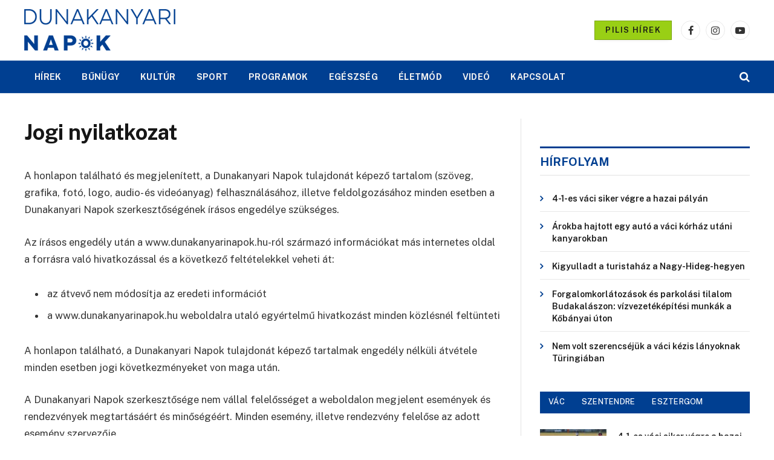

--- FILE ---
content_type: text/html; charset=UTF-8
request_url: https://dunakanyarinapok.hu/joginyilatkozat/
body_size: 15221
content:
<!DOCTYPE html>
<html lang="hu" class="s-light site-s-light">

<head>

	<meta charset="UTF-8" />
	<meta name="viewport" content="width=device-width, initial-scale=1" />
	<meta name='robots' content='index, follow, max-image-preview:large, max-snippet:-1, max-video-preview:-1' />

	<!-- This site is optimized with the Yoast SEO plugin v23.8 - https://yoast.com/wordpress/plugins/seo/ -->
	<title>Jogi nyilatkozat - Dunakanyari Napok</title><link rel="preload" as="font" href="https://dunakanyarinapok.hu/wp-content/themes/smart-mag/css/icons/fonts/ts-icons.woff2?v3.1" type="font/woff2" crossorigin="anonymous" />
	<link rel="canonical" href="http://dunakanyarinapok.hu/joginyilatkozat/" />
	<meta property="og:locale" content="hu_HU" />
	<meta property="og:type" content="article" />
	<meta property="og:title" content="Jogi nyilatkozat - Dunakanyari Napok" />
	<meta property="og:description" content="A honlapon található és megjelenített, a Dunakanyari Napok tulajdonát képező tartalom (szöveg, grafika, fotó, logo, audio- és videóanyag) felhasználásához, illetve feldolgozásához minden esetben a Dunakanyari Napok szerkesztőségének írásos engedélye szükséges. Az írásos engedély után a www.dunakanyarinapok.hu-ról származó információkat más internetes oldal a forrásra való hivatkozással és a következő feltételekkel veheti át: az átvevő nem módosítja" />
	<meta property="og:url" content="http://dunakanyarinapok.hu/joginyilatkozat/" />
	<meta property="og:site_name" content="Dunakanyari Napok" />
	<meta property="article:publisher" content="http://www.facebook.com/dunakanyarinapok" />
	<meta property="article:modified_time" content="2017-04-06T18:12:17+00:00" />
	<meta name="twitter:card" content="summary_large_image" />
	<meta name="twitter:label1" content="Becsült olvasási idő" />
	<meta name="twitter:data1" content="2 perc" />
	<script type="application/ld+json" class="yoast-schema-graph">{"@context":"https://schema.org","@graph":[{"@type":"WebPage","@id":"http://dunakanyarinapok.hu/joginyilatkozat/","url":"http://dunakanyarinapok.hu/joginyilatkozat/","name":"Jogi nyilatkozat - Dunakanyari Napok","isPartOf":{"@id":"https://dunakanyarinapok.hu/#website"},"datePublished":"2017-04-03T10:15:34+00:00","dateModified":"2017-04-06T18:12:17+00:00","breadcrumb":{"@id":"http://dunakanyarinapok.hu/joginyilatkozat/#breadcrumb"},"inLanguage":"hu","potentialAction":[{"@type":"ReadAction","target":["http://dunakanyarinapok.hu/joginyilatkozat/"]}]},{"@type":"BreadcrumbList","@id":"http://dunakanyarinapok.hu/joginyilatkozat/#breadcrumb","itemListElement":[{"@type":"ListItem","position":1,"name":"Home","item":"https://dunakanyarinapok.hu/"},{"@type":"ListItem","position":2,"name":"Jogi nyilatkozat"}]},{"@type":"WebSite","@id":"https://dunakanyarinapok.hu/#website","url":"https://dunakanyarinapok.hu/","name":"Dunakanyari Napok","description":"Dunakanyarban a sztorikat hajtjuk","publisher":{"@id":"https://dunakanyarinapok.hu/#organization"},"potentialAction":[{"@type":"SearchAction","target":{"@type":"EntryPoint","urlTemplate":"https://dunakanyarinapok.hu/?s={search_term_string}"},"query-input":{"@type":"PropertyValueSpecification","valueRequired":true,"valueName":"search_term_string"}}],"inLanguage":"hu"},{"@type":"Organization","@id":"https://dunakanyarinapok.hu/#organization","name":"Dunakanyari Napok","url":"https://dunakanyarinapok.hu/","logo":{"@type":"ImageObject","inLanguage":"hu","@id":"https://dunakanyarinapok.hu/#/schema/logo/image/","url":"http://dunakanyarinapok.hu/wp-content/uploads/2016/03/dunakanyari-napok-mobil-logo.png","contentUrl":"http://dunakanyarinapok.hu/wp-content/uploads/2016/03/dunakanyari-napok-mobil-logo.png","width":250,"height":75,"caption":"Dunakanyari Napok"},"image":{"@id":"https://dunakanyarinapok.hu/#/schema/logo/image/"},"sameAs":["http://www.facebook.com/dunakanyarinapok","http://www.instagram.com/dunakanyarinapok"]}]}</script>
	<!-- / Yoast SEO plugin. -->


<link rel='dns-prefetch' href='//fonts.googleapis.com' />
<link rel="alternate" type="application/rss+xml" title="Dunakanyari Napok &raquo; hírcsatorna" href="https://dunakanyarinapok.hu/feed/" />
<link rel="alternate" type="application/rss+xml" title="Dunakanyari Napok &raquo; hozzászólás hírcsatorna" href="https://dunakanyarinapok.hu/comments/feed/" />
<script type="text/javascript">
/* <![CDATA[ */
window._wpemojiSettings = {"baseUrl":"https:\/\/s.w.org\/images\/core\/emoji\/15.0.3\/72x72\/","ext":".png","svgUrl":"https:\/\/s.w.org\/images\/core\/emoji\/15.0.3\/svg\/","svgExt":".svg","source":{"concatemoji":"https:\/\/dunakanyarinapok.hu\/wp-includes\/js\/wp-emoji-release.min.js?ver=6.6.4"}};
/*! This file is auto-generated */
!function(i,n){var o,s,e;function c(e){try{var t={supportTests:e,timestamp:(new Date).valueOf()};sessionStorage.setItem(o,JSON.stringify(t))}catch(e){}}function p(e,t,n){e.clearRect(0,0,e.canvas.width,e.canvas.height),e.fillText(t,0,0);var t=new Uint32Array(e.getImageData(0,0,e.canvas.width,e.canvas.height).data),r=(e.clearRect(0,0,e.canvas.width,e.canvas.height),e.fillText(n,0,0),new Uint32Array(e.getImageData(0,0,e.canvas.width,e.canvas.height).data));return t.every(function(e,t){return e===r[t]})}function u(e,t,n){switch(t){case"flag":return n(e,"\ud83c\udff3\ufe0f\u200d\u26a7\ufe0f","\ud83c\udff3\ufe0f\u200b\u26a7\ufe0f")?!1:!n(e,"\ud83c\uddfa\ud83c\uddf3","\ud83c\uddfa\u200b\ud83c\uddf3")&&!n(e,"\ud83c\udff4\udb40\udc67\udb40\udc62\udb40\udc65\udb40\udc6e\udb40\udc67\udb40\udc7f","\ud83c\udff4\u200b\udb40\udc67\u200b\udb40\udc62\u200b\udb40\udc65\u200b\udb40\udc6e\u200b\udb40\udc67\u200b\udb40\udc7f");case"emoji":return!n(e,"\ud83d\udc26\u200d\u2b1b","\ud83d\udc26\u200b\u2b1b")}return!1}function f(e,t,n){var r="undefined"!=typeof WorkerGlobalScope&&self instanceof WorkerGlobalScope?new OffscreenCanvas(300,150):i.createElement("canvas"),a=r.getContext("2d",{willReadFrequently:!0}),o=(a.textBaseline="top",a.font="600 32px Arial",{});return e.forEach(function(e){o[e]=t(a,e,n)}),o}function t(e){var t=i.createElement("script");t.src=e,t.defer=!0,i.head.appendChild(t)}"undefined"!=typeof Promise&&(o="wpEmojiSettingsSupports",s=["flag","emoji"],n.supports={everything:!0,everythingExceptFlag:!0},e=new Promise(function(e){i.addEventListener("DOMContentLoaded",e,{once:!0})}),new Promise(function(t){var n=function(){try{var e=JSON.parse(sessionStorage.getItem(o));if("object"==typeof e&&"number"==typeof e.timestamp&&(new Date).valueOf()<e.timestamp+604800&&"object"==typeof e.supportTests)return e.supportTests}catch(e){}return null}();if(!n){if("undefined"!=typeof Worker&&"undefined"!=typeof OffscreenCanvas&&"undefined"!=typeof URL&&URL.createObjectURL&&"undefined"!=typeof Blob)try{var e="postMessage("+f.toString()+"("+[JSON.stringify(s),u.toString(),p.toString()].join(",")+"));",r=new Blob([e],{type:"text/javascript"}),a=new Worker(URL.createObjectURL(r),{name:"wpTestEmojiSupports"});return void(a.onmessage=function(e){c(n=e.data),a.terminate(),t(n)})}catch(e){}c(n=f(s,u,p))}t(n)}).then(function(e){for(var t in e)n.supports[t]=e[t],n.supports.everything=n.supports.everything&&n.supports[t],"flag"!==t&&(n.supports.everythingExceptFlag=n.supports.everythingExceptFlag&&n.supports[t]);n.supports.everythingExceptFlag=n.supports.everythingExceptFlag&&!n.supports.flag,n.DOMReady=!1,n.readyCallback=function(){n.DOMReady=!0}}).then(function(){return e}).then(function(){var e;n.supports.everything||(n.readyCallback(),(e=n.source||{}).concatemoji?t(e.concatemoji):e.wpemoji&&e.twemoji&&(t(e.twemoji),t(e.wpemoji)))}))}((window,document),window._wpemojiSettings);
/* ]]> */
</script>
<link rel='stylesheet' id='validate-engine-css-css' href='https://dunakanyarinapok.hu/wp-content/plugins/wysija-newsletters/css/validationEngine.jquery.css?ver=2.21' type='text/css' media='all' />
<style id='wp-emoji-styles-inline-css' type='text/css'>

	img.wp-smiley, img.emoji {
		display: inline !important;
		border: none !important;
		box-shadow: none !important;
		height: 1em !important;
		width: 1em !important;
		margin: 0 0.07em !important;
		vertical-align: -0.1em !important;
		background: none !important;
		padding: 0 !important;
	}
</style>
<link rel='stylesheet' id='wp-block-library-css' href='https://dunakanyarinapok.hu/wp-includes/css/dist/block-library/style.min.css?ver=6.6.4' type='text/css' media='all' />
<style id='classic-theme-styles-inline-css' type='text/css'>
/*! This file is auto-generated */
.wp-block-button__link{color:#fff;background-color:#32373c;border-radius:9999px;box-shadow:none;text-decoration:none;padding:calc(.667em + 2px) calc(1.333em + 2px);font-size:1.125em}.wp-block-file__button{background:#32373c;color:#fff;text-decoration:none}
</style>
<style id='global-styles-inline-css' type='text/css'>
:root{--wp--preset--aspect-ratio--square: 1;--wp--preset--aspect-ratio--4-3: 4/3;--wp--preset--aspect-ratio--3-4: 3/4;--wp--preset--aspect-ratio--3-2: 3/2;--wp--preset--aspect-ratio--2-3: 2/3;--wp--preset--aspect-ratio--16-9: 16/9;--wp--preset--aspect-ratio--9-16: 9/16;--wp--preset--color--black: #000000;--wp--preset--color--cyan-bluish-gray: #abb8c3;--wp--preset--color--white: #ffffff;--wp--preset--color--pale-pink: #f78da7;--wp--preset--color--vivid-red: #cf2e2e;--wp--preset--color--luminous-vivid-orange: #ff6900;--wp--preset--color--luminous-vivid-amber: #fcb900;--wp--preset--color--light-green-cyan: #7bdcb5;--wp--preset--color--vivid-green-cyan: #00d084;--wp--preset--color--pale-cyan-blue: #8ed1fc;--wp--preset--color--vivid-cyan-blue: #0693e3;--wp--preset--color--vivid-purple: #9b51e0;--wp--preset--gradient--vivid-cyan-blue-to-vivid-purple: linear-gradient(135deg,rgba(6,147,227,1) 0%,rgb(155,81,224) 100%);--wp--preset--gradient--light-green-cyan-to-vivid-green-cyan: linear-gradient(135deg,rgb(122,220,180) 0%,rgb(0,208,130) 100%);--wp--preset--gradient--luminous-vivid-amber-to-luminous-vivid-orange: linear-gradient(135deg,rgba(252,185,0,1) 0%,rgba(255,105,0,1) 100%);--wp--preset--gradient--luminous-vivid-orange-to-vivid-red: linear-gradient(135deg,rgba(255,105,0,1) 0%,rgb(207,46,46) 100%);--wp--preset--gradient--very-light-gray-to-cyan-bluish-gray: linear-gradient(135deg,rgb(238,238,238) 0%,rgb(169,184,195) 100%);--wp--preset--gradient--cool-to-warm-spectrum: linear-gradient(135deg,rgb(74,234,220) 0%,rgb(151,120,209) 20%,rgb(207,42,186) 40%,rgb(238,44,130) 60%,rgb(251,105,98) 80%,rgb(254,248,76) 100%);--wp--preset--gradient--blush-light-purple: linear-gradient(135deg,rgb(255,206,236) 0%,rgb(152,150,240) 100%);--wp--preset--gradient--blush-bordeaux: linear-gradient(135deg,rgb(254,205,165) 0%,rgb(254,45,45) 50%,rgb(107,0,62) 100%);--wp--preset--gradient--luminous-dusk: linear-gradient(135deg,rgb(255,203,112) 0%,rgb(199,81,192) 50%,rgb(65,88,208) 100%);--wp--preset--gradient--pale-ocean: linear-gradient(135deg,rgb(255,245,203) 0%,rgb(182,227,212) 50%,rgb(51,167,181) 100%);--wp--preset--gradient--electric-grass: linear-gradient(135deg,rgb(202,248,128) 0%,rgb(113,206,126) 100%);--wp--preset--gradient--midnight: linear-gradient(135deg,rgb(2,3,129) 0%,rgb(40,116,252) 100%);--wp--preset--font-size--small: 13px;--wp--preset--font-size--medium: 20px;--wp--preset--font-size--large: 36px;--wp--preset--font-size--x-large: 42px;--wp--preset--spacing--20: 0.44rem;--wp--preset--spacing--30: 0.67rem;--wp--preset--spacing--40: 1rem;--wp--preset--spacing--50: 1.5rem;--wp--preset--spacing--60: 2.25rem;--wp--preset--spacing--70: 3.38rem;--wp--preset--spacing--80: 5.06rem;--wp--preset--shadow--natural: 6px 6px 9px rgba(0, 0, 0, 0.2);--wp--preset--shadow--deep: 12px 12px 50px rgba(0, 0, 0, 0.4);--wp--preset--shadow--sharp: 6px 6px 0px rgba(0, 0, 0, 0.2);--wp--preset--shadow--outlined: 6px 6px 0px -3px rgba(255, 255, 255, 1), 6px 6px rgba(0, 0, 0, 1);--wp--preset--shadow--crisp: 6px 6px 0px rgba(0, 0, 0, 1);}:where(.is-layout-flex){gap: 0.5em;}:where(.is-layout-grid){gap: 0.5em;}body .is-layout-flex{display: flex;}.is-layout-flex{flex-wrap: wrap;align-items: center;}.is-layout-flex > :is(*, div){margin: 0;}body .is-layout-grid{display: grid;}.is-layout-grid > :is(*, div){margin: 0;}:where(.wp-block-columns.is-layout-flex){gap: 2em;}:where(.wp-block-columns.is-layout-grid){gap: 2em;}:where(.wp-block-post-template.is-layout-flex){gap: 1.25em;}:where(.wp-block-post-template.is-layout-grid){gap: 1.25em;}.has-black-color{color: var(--wp--preset--color--black) !important;}.has-cyan-bluish-gray-color{color: var(--wp--preset--color--cyan-bluish-gray) !important;}.has-white-color{color: var(--wp--preset--color--white) !important;}.has-pale-pink-color{color: var(--wp--preset--color--pale-pink) !important;}.has-vivid-red-color{color: var(--wp--preset--color--vivid-red) !important;}.has-luminous-vivid-orange-color{color: var(--wp--preset--color--luminous-vivid-orange) !important;}.has-luminous-vivid-amber-color{color: var(--wp--preset--color--luminous-vivid-amber) !important;}.has-light-green-cyan-color{color: var(--wp--preset--color--light-green-cyan) !important;}.has-vivid-green-cyan-color{color: var(--wp--preset--color--vivid-green-cyan) !important;}.has-pale-cyan-blue-color{color: var(--wp--preset--color--pale-cyan-blue) !important;}.has-vivid-cyan-blue-color{color: var(--wp--preset--color--vivid-cyan-blue) !important;}.has-vivid-purple-color{color: var(--wp--preset--color--vivid-purple) !important;}.has-black-background-color{background-color: var(--wp--preset--color--black) !important;}.has-cyan-bluish-gray-background-color{background-color: var(--wp--preset--color--cyan-bluish-gray) !important;}.has-white-background-color{background-color: var(--wp--preset--color--white) !important;}.has-pale-pink-background-color{background-color: var(--wp--preset--color--pale-pink) !important;}.has-vivid-red-background-color{background-color: var(--wp--preset--color--vivid-red) !important;}.has-luminous-vivid-orange-background-color{background-color: var(--wp--preset--color--luminous-vivid-orange) !important;}.has-luminous-vivid-amber-background-color{background-color: var(--wp--preset--color--luminous-vivid-amber) !important;}.has-light-green-cyan-background-color{background-color: var(--wp--preset--color--light-green-cyan) !important;}.has-vivid-green-cyan-background-color{background-color: var(--wp--preset--color--vivid-green-cyan) !important;}.has-pale-cyan-blue-background-color{background-color: var(--wp--preset--color--pale-cyan-blue) !important;}.has-vivid-cyan-blue-background-color{background-color: var(--wp--preset--color--vivid-cyan-blue) !important;}.has-vivid-purple-background-color{background-color: var(--wp--preset--color--vivid-purple) !important;}.has-black-border-color{border-color: var(--wp--preset--color--black) !important;}.has-cyan-bluish-gray-border-color{border-color: var(--wp--preset--color--cyan-bluish-gray) !important;}.has-white-border-color{border-color: var(--wp--preset--color--white) !important;}.has-pale-pink-border-color{border-color: var(--wp--preset--color--pale-pink) !important;}.has-vivid-red-border-color{border-color: var(--wp--preset--color--vivid-red) !important;}.has-luminous-vivid-orange-border-color{border-color: var(--wp--preset--color--luminous-vivid-orange) !important;}.has-luminous-vivid-amber-border-color{border-color: var(--wp--preset--color--luminous-vivid-amber) !important;}.has-light-green-cyan-border-color{border-color: var(--wp--preset--color--light-green-cyan) !important;}.has-vivid-green-cyan-border-color{border-color: var(--wp--preset--color--vivid-green-cyan) !important;}.has-pale-cyan-blue-border-color{border-color: var(--wp--preset--color--pale-cyan-blue) !important;}.has-vivid-cyan-blue-border-color{border-color: var(--wp--preset--color--vivid-cyan-blue) !important;}.has-vivid-purple-border-color{border-color: var(--wp--preset--color--vivid-purple) !important;}.has-vivid-cyan-blue-to-vivid-purple-gradient-background{background: var(--wp--preset--gradient--vivid-cyan-blue-to-vivid-purple) !important;}.has-light-green-cyan-to-vivid-green-cyan-gradient-background{background: var(--wp--preset--gradient--light-green-cyan-to-vivid-green-cyan) !important;}.has-luminous-vivid-amber-to-luminous-vivid-orange-gradient-background{background: var(--wp--preset--gradient--luminous-vivid-amber-to-luminous-vivid-orange) !important;}.has-luminous-vivid-orange-to-vivid-red-gradient-background{background: var(--wp--preset--gradient--luminous-vivid-orange-to-vivid-red) !important;}.has-very-light-gray-to-cyan-bluish-gray-gradient-background{background: var(--wp--preset--gradient--very-light-gray-to-cyan-bluish-gray) !important;}.has-cool-to-warm-spectrum-gradient-background{background: var(--wp--preset--gradient--cool-to-warm-spectrum) !important;}.has-blush-light-purple-gradient-background{background: var(--wp--preset--gradient--blush-light-purple) !important;}.has-blush-bordeaux-gradient-background{background: var(--wp--preset--gradient--blush-bordeaux) !important;}.has-luminous-dusk-gradient-background{background: var(--wp--preset--gradient--luminous-dusk) !important;}.has-pale-ocean-gradient-background{background: var(--wp--preset--gradient--pale-ocean) !important;}.has-electric-grass-gradient-background{background: var(--wp--preset--gradient--electric-grass) !important;}.has-midnight-gradient-background{background: var(--wp--preset--gradient--midnight) !important;}.has-small-font-size{font-size: var(--wp--preset--font-size--small) !important;}.has-medium-font-size{font-size: var(--wp--preset--font-size--medium) !important;}.has-large-font-size{font-size: var(--wp--preset--font-size--large) !important;}.has-x-large-font-size{font-size: var(--wp--preset--font-size--x-large) !important;}
:where(.wp-block-post-template.is-layout-flex){gap: 1.25em;}:where(.wp-block-post-template.is-layout-grid){gap: 1.25em;}
:where(.wp-block-columns.is-layout-flex){gap: 2em;}:where(.wp-block-columns.is-layout-grid){gap: 2em;}
:root :where(.wp-block-pullquote){font-size: 1.5em;line-height: 1.6;}
</style>
<link rel='stylesheet' id='contact-form-7-css' href='https://dunakanyarinapok.hu/wp-content/plugins/contact-form-7/includes/css/styles.css?ver=6.0' type='text/css' media='all' />
<link rel='stylesheet' id='social_comments_rtl-css' href='https://dunakanyarinapok.hu/wp-content/plugins/social-comments/assets/css/social_comments.css?ver=6.6.4' type='text/css' media='all' />
<link rel='stylesheet' id='ms-main-css' href='https://dunakanyarinapok.hu/wp-content/plugins/masterslider/public/assets/css/masterslider.main.css?ver=3.5.0' type='text/css' media='all' />
<link rel='stylesheet' id='ms-custom-css' href='https://dunakanyarinapok.hu/wp-content/uploads/masterslider/custom.css?ver=1.5' type='text/css' media='all' />
<link rel='stylesheet' id='smartmag-core-css' href='https://dunakanyarinapok.hu/wp-content/themes/smart-mag/style.css?ver=10.2.1' type='text/css' media='all' />
<style id='smartmag-core-inline-css' type='text/css'>
:root { --c-main: #003f91;
--c-main-rgb: 0,63,145; }
.smart-head-main { --c-shadow: rgba(255,255,255,0.16); }
.smart-head-main .smart-head-mid { --head-h: 100px; }
.smart-head-main .smart-head-bot { --head-h: 54px; background-color: #003f91; }
.navigation-main .menu > li > a { font-size: 14px; font-weight: bold; letter-spacing: 0.02em; }
.s-dark .navigation-main { --c-nav-hov: #ffffff; }
.smart-head .navigation-small { --nav-items-space: 7px; }
.navigation-small { margin-left: calc(-1 * var(--nav-items-space)); }
.smart-head-main .spc-social { --spc-social-fs: 16px; --spc-social-size: 32px; }
.smart-head-main { --c-search-icon: #ffffff; }
.smart-head-main .search-icon:hover { color: #ffffff; }
.smart-head-mobile { --c-search-icon: #ffffff; }
.smart-head-mobile .search-icon:hover { color: #ffffff; }
.smart-head-main .hamburger-icon { --line-weight: 2px; --height: 14px; }
.smart-head .ts-button1:not(._):hover { color: #ffffff; }
.s-dark .smart-head .ts-button1,
.smart-head .s-dark .ts-button1 { color: #ffffff; }
.s-dark .smart-head .ts-button1:hover,
.smart-head .s-dark .ts-button1:hover { color: #000000; }
.smart-head .ts-button1 { background-color: #99cf15; }
.s-dark .smart-head .ts-button1,
.smart-head .s-dark .ts-button1 { border-color: rgba(255,255,255,0.41); }
.smart-head .ts-button1 { border-radius: 0px; height: 32px; line-height: 32px; }
.block-head-g { background-color: #003f91; }
:where(.entry-content) a { text-decoration: underline; text-underline-offset: 4px; text-decoration-thickness: 2px; }
.category .feat-grid { --grid-gap: 2px; }
@media (min-width: 941px) and (max-width: 1200px) { .navigation-main .menu > li > a { font-size: calc(10px + (14px - 10px) * .7); } }


</style>
<link crossorigin="anonymous" rel='stylesheet' id='smartmag-fonts-css' href='https://fonts.googleapis.com/css?family=Public+Sans%3A400%2C400i%2C500%2C600%2C700' type='text/css' media='all' />
<link rel='stylesheet' id='smartmag-magnific-popup-css' href='https://dunakanyarinapok.hu/wp-content/themes/smart-mag/css/lightbox.css?ver=10.2.1' type='text/css' media='all' />
<link rel='stylesheet' id='smartmag-icons-css' href='https://dunakanyarinapok.hu/wp-content/themes/smart-mag/css/icons/icons.css?ver=10.2.1' type='text/css' media='all' />
<script type="text/javascript" id="smartmag-lazy-inline-js-after">
/* <![CDATA[ */
/**
 * @copyright ThemeSphere
 * @preserve
 */
var BunyadLazy={};BunyadLazy.load=function(){function a(e,n){var t={};e.dataset.bgset&&e.dataset.sizes?(t.sizes=e.dataset.sizes,t.srcset=e.dataset.bgset):t.src=e.dataset.bgsrc,function(t){var a=t.dataset.ratio;if(0<a){const e=t.parentElement;if(e.classList.contains("media-ratio")){const n=e.style;n.getPropertyValue("--a-ratio")||(n.paddingBottom=100/a+"%")}}}(e);var a,o=document.createElement("img");for(a in o.onload=function(){var t="url('"+(o.currentSrc||o.src)+"')",a=e.style;a.backgroundImage!==t&&requestAnimationFrame(()=>{a.backgroundImage=t,n&&n()}),o.onload=null,o.onerror=null,o=null},o.onerror=o.onload,t)o.setAttribute(a,t[a]);o&&o.complete&&0<o.naturalWidth&&o.onload&&o.onload()}function e(t){t.dataset.loaded||a(t,()=>{document.dispatchEvent(new Event("lazyloaded")),t.dataset.loaded=1})}function n(t){"complete"===document.readyState?t():window.addEventListener("load",t)}return{initEarly:function(){var t,a=()=>{document.querySelectorAll(".img.bg-cover:not(.lazyload)").forEach(e)};"complete"!==document.readyState?(t=setInterval(a,150),n(()=>{a(),clearInterval(t)})):a()},callOnLoad:n,initBgImages:function(t){t&&n(()=>{document.querySelectorAll(".img.bg-cover").forEach(e)})},bgLoad:a}}(),BunyadLazy.load.initEarly();
/* ]]> */
</script>
<script type="text/javascript" src="https://dunakanyarinapok.hu/wp-includes/js/jquery/jquery.min.js?ver=3.7.1" id="jquery-core-js"></script>
<script type="text/javascript" src="https://dunakanyarinapok.hu/wp-includes/js/jquery/jquery-migrate.min.js?ver=3.4.1" id="jquery-migrate-js"></script>
<script type="text/javascript" src="https://dunakanyarinapok.hu/wp-content/plugins/masterslider/includes/modules/elementor/assets/js/elementor-widgets.js?ver=3.5.0" id="masterslider-elementor-widgets-js"></script>
<script type="text/javascript" src="https://dunakanyarinapok.hu/wp-content/plugins/revslider/public/assets/js/rbtools.min.js?ver=6.5.7" async id="tp-tools-js"></script>
<script type="text/javascript" src="https://dunakanyarinapok.hu/wp-content/plugins/revslider/public/assets/js/rs6.min.js?ver=6.5.7" async id="revmin-js"></script>
<script type="text/javascript" src="https://dunakanyarinapok.hu/wp-content/plugins/sphere-post-views/assets/js/post-views.js?ver=1.0.1" id="sphere-post-views-js"></script>
<script type="text/javascript" id="sphere-post-views-js-after">
/* <![CDATA[ */
var Sphere_PostViews = {"ajaxUrl":"https:\/\/dunakanyarinapok.hu\/wp-admin\/admin-ajax.php?sphere_post_views=1","sampling":0,"samplingRate":10,"repeatCountDelay":0,"postID":false,"token":"fef6e9c6f9"}
/* ]]> */
</script>
<script></script><link rel="https://api.w.org/" href="https://dunakanyarinapok.hu/wp-json/" /><link rel="alternate" title="JSON" type="application/json" href="https://dunakanyarinapok.hu/wp-json/wp/v2/pages/328" /><link rel="EditURI" type="application/rsd+xml" title="RSD" href="https://dunakanyarinapok.hu/xmlrpc.php?rsd" />
<meta name="generator" content="WordPress 6.6.4" />
<link rel='shortlink' href='https://dunakanyarinapok.hu/?p=328' />
<link rel="alternate" title="oEmbed (JSON)" type="application/json+oembed" href="https://dunakanyarinapok.hu/wp-json/oembed/1.0/embed?url=https%3A%2F%2Fdunakanyarinapok.hu%2Fjoginyilatkozat%2F" />
<link rel="alternate" title="oEmbed (XML)" type="text/xml+oembed" href="https://dunakanyarinapok.hu/wp-json/oembed/1.0/embed?url=https%3A%2F%2Fdunakanyarinapok.hu%2Fjoginyilatkozat%2F&#038;format=xml" />

<!-- This site is using AdRotate v5.13.5 to display their advertisements - https://ajdg.solutions/ -->
<!-- AdRotate CSS -->
<style type="text/css" media="screen">
	.g { margin:0px; padding:0px; overflow:hidden; line-height:1; zoom:1; }
	.g img { height:auto; }
	.g-col { position:relative; float:left; }
	.g-col:first-child { margin-left: 0; }
	.g-col:last-child { margin-right: 0; }
	.g-1 {  margin: 0 auto; }
	.g-2 {  margin: 0 auto; }
	.g-3 { width:100%; max-width:640px; height:100%; max-height:360px; margin: 0 auto; }
	.g-4 {  margin: 0 auto; }
	.g-5 {  margin: 0 auto; }
	@media only screen and (max-width: 480px) {
		.g-col, .g-dyn, .g-single { width:100%; margin-left:0; margin-right:0; }
	}
</style>
<!-- /AdRotate CSS -->

<style type="text/css">
.feedzy-rss-link-icon:after {
	content: url("https://dunakanyarinapok.hu/wp-content/plugins/feedzy-rss-feeds/img/external-link.png");
	margin-left: 3px;
}
</style>
		<script>
  (function(i,s,o,g,r,a,m){i['GoogleAnalyticsObject']=r;i[r]=i[r]||function(){
  (i[r].q=i[r].q||[]).push(arguments)},i[r].l=1*new Date();a=s.createElement(o),
  m=s.getElementsByTagName(o)[0];a.async=1;a.src=g;m.parentNode.insertBefore(a,m)
  })(window,document,'script','https://www.google-analytics.com/analytics.js','ga');

  ga('create', 'UA-96952447-1', 'auto');
  ga('send', 'pageview');

</script><script>var ms_grabbing_curosr='https://dunakanyarinapok.hu/wp-content/plugins/masterslider/public/assets/css/common/grabbing.cur',ms_grab_curosr='https://dunakanyarinapok.hu/wp-content/plugins/masterslider/public/assets/css/common/grab.cur';</script>
<meta name="generator" content="MasterSlider 3.5.0 - Responsive Touch Image Slider" />
<script type="text/javascript">
	window._se_plugin_version = '8.1.9';
</script>

		<script>
		var BunyadSchemeKey = 'bunyad-scheme';
		(() => {
			const d = document.documentElement;
			const c = d.classList;
			var scheme = localStorage.getItem(BunyadSchemeKey);
			
			if (scheme) {
				d.dataset.origClass = c;
				scheme === 'dark' ? c.remove('s-light', 'site-s-light') : c.remove('s-dark', 'site-s-dark');
				c.add('site-s-' + scheme, 's-' + scheme);
			}
		})();
		</script>
		<meta name="generator" content="Elementor 3.25.4; features: e_font_icon_svg, additional_custom_breakpoints, e_optimized_control_loading; settings: css_print_method-external, google_font-enabled, font_display-swap">

<!-- Dynamic Widgets by QURL loaded - http://www.dynamic-widgets.com //-->
			<style>
				.e-con.e-parent:nth-of-type(n+4):not(.e-lazyloaded):not(.e-no-lazyload),
				.e-con.e-parent:nth-of-type(n+4):not(.e-lazyloaded):not(.e-no-lazyload) * {
					background-image: none !important;
				}
				@media screen and (max-height: 1024px) {
					.e-con.e-parent:nth-of-type(n+3):not(.e-lazyloaded):not(.e-no-lazyload),
					.e-con.e-parent:nth-of-type(n+3):not(.e-lazyloaded):not(.e-no-lazyload) * {
						background-image: none !important;
					}
				}
				@media screen and (max-height: 640px) {
					.e-con.e-parent:nth-of-type(n+2):not(.e-lazyloaded):not(.e-no-lazyload),
					.e-con.e-parent:nth-of-type(n+2):not(.e-lazyloaded):not(.e-no-lazyload) * {
						background-image: none !important;
					}
				}
			</style>
			<meta name="generator" content="Powered by WPBakery Page Builder - drag and drop page builder for WordPress."/>
<link rel="amphtml" href="https://dunakanyarinapok.hu/joginyilatkozat/?amp"><meta name="generator" content="Powered by Slider Revolution 6.5.7 - responsive, Mobile-Friendly Slider Plugin for WordPress with comfortable drag and drop interface." />
<link rel="icon" href="https://dunakanyarinapok.hu/wp-content/uploads/2016/04/cropped-dunakanyari-napok-icon-logo-web-32x32.png" sizes="32x32" />
<link rel="icon" href="https://dunakanyarinapok.hu/wp-content/uploads/2016/04/cropped-dunakanyari-napok-icon-logo-web-192x192.png" sizes="192x192" />
<link rel="apple-touch-icon" href="https://dunakanyarinapok.hu/wp-content/uploads/2016/04/cropped-dunakanyari-napok-icon-logo-web-180x180.png" />
<meta name="msapplication-TileImage" content="https://dunakanyarinapok.hu/wp-content/uploads/2016/04/cropped-dunakanyari-napok-icon-logo-web-270x270.png" />
<script type="text/javascript">function setREVStartSize(e){
			//window.requestAnimationFrame(function() {				 
				window.RSIW = window.RSIW===undefined ? window.innerWidth : window.RSIW;	
				window.RSIH = window.RSIH===undefined ? window.innerHeight : window.RSIH;	
				try {								
					var pw = document.getElementById(e.c).parentNode.offsetWidth,
						newh;
					pw = pw===0 || isNaN(pw) ? window.RSIW : pw;
					e.tabw = e.tabw===undefined ? 0 : parseInt(e.tabw);
					e.thumbw = e.thumbw===undefined ? 0 : parseInt(e.thumbw);
					e.tabh = e.tabh===undefined ? 0 : parseInt(e.tabh);
					e.thumbh = e.thumbh===undefined ? 0 : parseInt(e.thumbh);
					e.tabhide = e.tabhide===undefined ? 0 : parseInt(e.tabhide);
					e.thumbhide = e.thumbhide===undefined ? 0 : parseInt(e.thumbhide);
					e.mh = e.mh===undefined || e.mh=="" || e.mh==="auto" ? 0 : parseInt(e.mh,0);		
					if(e.layout==="fullscreen" || e.l==="fullscreen") 						
						newh = Math.max(e.mh,window.RSIH);					
					else{					
						e.gw = Array.isArray(e.gw) ? e.gw : [e.gw];
						for (var i in e.rl) if (e.gw[i]===undefined || e.gw[i]===0) e.gw[i] = e.gw[i-1];					
						e.gh = e.el===undefined || e.el==="" || (Array.isArray(e.el) && e.el.length==0)? e.gh : e.el;
						e.gh = Array.isArray(e.gh) ? e.gh : [e.gh];
						for (var i in e.rl) if (e.gh[i]===undefined || e.gh[i]===0) e.gh[i] = e.gh[i-1];
											
						var nl = new Array(e.rl.length),
							ix = 0,						
							sl;					
						e.tabw = e.tabhide>=pw ? 0 : e.tabw;
						e.thumbw = e.thumbhide>=pw ? 0 : e.thumbw;
						e.tabh = e.tabhide>=pw ? 0 : e.tabh;
						e.thumbh = e.thumbhide>=pw ? 0 : e.thumbh;					
						for (var i in e.rl) nl[i] = e.rl[i]<window.RSIW ? 0 : e.rl[i];
						sl = nl[0];									
						for (var i in nl) if (sl>nl[i] && nl[i]>0) { sl = nl[i]; ix=i;}															
						var m = pw>(e.gw[ix]+e.tabw+e.thumbw) ? 1 : (pw-(e.tabw+e.thumbw)) / (e.gw[ix]);					
						newh =  (e.gh[ix] * m) + (e.tabh + e.thumbh);
					}
					var el = document.getElementById(e.c);
					if (el!==null && el) el.style.height = newh+"px";					
					el = document.getElementById(e.c+"_wrapper");
					if (el!==null && el) {
						el.style.height = newh+"px";
						el.style.display = "block";
					}
				} catch(e){
					console.log("Failure at Presize of Slider:" + e)
				}					   
			//});
		  };</script>
<noscript><style> .wpb_animate_when_almost_visible { opacity: 1; }</style></noscript>

</head>

<body class="page-template-default page page-id-328 _masterslider _msp_version_3.5.0 right-sidebar has-lb has-lb-sm ts-img-hov-fade has-sb-sep layout-normal wpb-js-composer js-comp-ver-7.9 vc_responsive elementor-default elementor-kit-3834">



<div class="main-wrap">

	
<div class="off-canvas-backdrop"></div>
<div class="mobile-menu-container off-canvas hide-menu-lg" id="off-canvas">

	<div class="off-canvas-head">
		<a href="#" class="close">
			<span class="visuallyhidden">Close Menu</span>
			<i class="tsi tsi-times"></i>
		</a>

		<div class="ts-logo">
					</div>
	</div>

	<div class="off-canvas-content">

					<ul class="mobile-menu"></ul>
		
		
		
		<div class="spc-social-block spc-social spc-social-b smart-head-social">
		
			
				<a href="https://www.facebook.com/dunakanyarinapok" class="link service s-facebook" target="_blank" rel="nofollow noopener">
					<i class="icon tsi tsi-facebook"></i>					<span class="visuallyhidden">Facebook</span>
				</a>
									
			
				<a href="#" class="link service s-twitter" target="_blank" rel="nofollow noopener">
					<i class="icon tsi tsi-twitter"></i>					<span class="visuallyhidden">X (Twitter)</span>
				</a>
									
			
				<a href="#" class="link service s-instagram" target="_blank" rel="nofollow noopener">
					<i class="icon tsi tsi-instagram"></i>					<span class="visuallyhidden">Instagram</span>
				</a>
									
			
		</div>

		
	</div>

</div>
<div class="smart-head smart-head-b smart-head-main" id="smart-head" data-sticky="auto" data-sticky-type="smart" data-sticky-full>
	
	<div class="smart-head-row smart-head-mid is-light smart-head-row-full">

		<div class="inner wrap">

							
				<div class="items items-left ">
					<a href="https://dunakanyarinapok.hu/" title="Dunakanyari Napok" rel="home" class="logo-link ts-logo logo-is-image">
		<span>
			
				
					<img src="http://dunakanyarinapok.hu/wp-content/uploads/2016/04/dunakanyari-napok-web-logo-uj.png" class="logo-image" alt="Dunakanyari Napok" width="250" height="70"/>
									 
					</span>
	</a>				</div>

							
				<div class="items items-center empty">
								</div>

							
				<div class="items items-right ">
				
	<a href="http://dunakanyarinapok.hu/tema/pilis-hirek" class="ts-button ts-button-alt ts-button1">
		PILIS HÍREK	</a>

		<div class="spc-social-block spc-social spc-social-b smart-head-social">
		
			
				<a href="https://www.facebook.com/dunakanyarinapok" class="link service s-facebook" target="_blank" rel="nofollow noopener">
					<i class="icon tsi tsi-facebook"></i>					<span class="visuallyhidden">Facebook</span>
				</a>
									
			
				<a href="#" class="link service s-instagram" target="_blank" rel="nofollow noopener">
					<i class="icon tsi tsi-instagram"></i>					<span class="visuallyhidden">Instagram</span>
				</a>
									
			
				<a href="#" class="link service s-youtube" target="_blank" rel="nofollow noopener">
					<i class="icon tsi tsi-youtube-play"></i>					<span class="visuallyhidden">YouTube</span>
				</a>
									
			
		</div>

						</div>

						
		</div>
	</div>

	
	<div class="smart-head-row smart-head-bot s-dark smart-head-row-full">

		<div class="inner wrap">

							
				<div class="items items-left ">
					<div class="nav-wrap">
		<nav class="navigation navigation-main nav-hov-b">
			<ul id="menu-main-menu" class="menu"><li id="menu-item-7" class="menu-item menu-item-type-taxonomy menu-item-object-category menu-cat-2 menu-item-7"><a href="https://dunakanyarinapok.hu/tema/hirek/">HÍREK</a></li>
<li id="menu-item-4275" class="menu-item menu-item-type-taxonomy menu-item-object-category menu-cat-14 menu-item-4275"><a href="https://dunakanyarinapok.hu/tema/hirek/kek-hirek/">BŰNÜGY</a></li>
<li id="menu-item-8" class="menu-item menu-item-type-taxonomy menu-item-object-category menu-cat-3 menu-item-8"><a href="https://dunakanyarinapok.hu/tema/kultur/">KULTÚR</a></li>
<li id="menu-item-10" class="menu-item menu-item-type-taxonomy menu-item-object-category menu-cat-4 menu-item-10"><a href="https://dunakanyarinapok.hu/tema/sport/">SPORT</a></li>
<li id="menu-item-9" class="menu-item menu-item-type-taxonomy menu-item-object-category menu-cat-5 menu-item-9"><a href="https://dunakanyarinapok.hu/tema/programok/">PROGRAMOK</a></li>
<li id="menu-item-2363" class="menu-item menu-item-type-taxonomy menu-item-object-category menu-cat-114 menu-item-2363"><a href="https://dunakanyarinapok.hu/tema/eletmod/egeszseg/">EGÉSZSÉG</a></li>
<li id="menu-item-189" class="menu-item menu-item-type-taxonomy menu-item-object-category menu-cat-78 menu-item-189"><a href="https://dunakanyarinapok.hu/tema/eletmod/">ÉLETMÓD</a></li>
<li id="menu-item-11" class="menu-item menu-item-type-taxonomy menu-item-object-category menu-cat-6 menu-item-11"><a href="https://dunakanyarinapok.hu/tema/video/">VIDEÓ</a></li>
<li id="menu-item-1359" class="menu-item menu-item-type-post_type menu-item-object-page menu-item-1359"><a href="https://dunakanyarinapok.hu/kapcsolat/">KAPCSOLAT</a></li>
</ul>		</nav>
	</div>
				</div>

							
				<div class="items items-center empty">
								</div>

							
				<div class="items items-right ">
				

	<a href="#" class="search-icon has-icon-only is-icon" title="Search">
		<i class="tsi tsi-search"></i>
	</a>

				</div>

						
		</div>
	</div>

	</div>
<div class="smart-head smart-head-a smart-head-mobile" id="smart-head-mobile" data-sticky="mid" data-sticky-type="smart" data-sticky-full>
	
	<div class="smart-head-row smart-head-mid smart-head-row-3 is-light smart-head-row-full">

		<div class="inner wrap">

							
				<div class="items items-left ">
				
<button class="offcanvas-toggle has-icon" type="button" aria-label="Menu">
	<span class="hamburger-icon hamburger-icon-a">
		<span class="inner"></span>
	</span>
</button>				</div>

							
				<div class="items items-center ">
					<a href="https://dunakanyarinapok.hu/" title="Dunakanyari Napok" rel="home" class="logo-link ts-logo logo-is-image">
		<span>
			
				
					<img src="http://dunakanyarinapok.hu/wp-content/uploads/2016/04/dunakanyari-napok-web-logo-uj.png" class="logo-image" alt="Dunakanyari Napok" width="250" height="70"/>
									 
					</span>
	</a>				</div>

							
				<div class="items items-right ">
				

	<a href="#" class="search-icon has-icon-only is-icon" title="Search">
		<i class="tsi tsi-search"></i>
	</a>

				</div>

						
		</div>
	</div>

	</div>

<div class="main ts-contain cf right-sidebar">
			<div class="ts-row">
			<div class="col-8 main-content">
				
				
				<div id="post-328" class="post-328 page type-page status-publish">

								
					<header class="post-header">				

										
						<h1 class="main-heading the-page-heading entry-title">
							Jogi nyilatkozat						</h1>
					</header><!-- .post-header -->
					
							
					<div class="post-content page-content entry-content">				
						<p>A honlapon található és megjelenített, a Dunakanyari Napok tulajdonát képező tartalom (szöveg, grafika, fotó, logo, audio- és videóanyag) felhasználásához, illetve feldolgozásához minden esetben a Dunakanyari Napok szerkesztőségének írásos engedélye szükséges.</p>
<p>Az írásos engedély után a www.dunakanyarinapok.hu-ról származó információkat más internetes oldal a forrásra való hivatkozással és a következő feltételekkel veheti át:</p>
<ul>
<li>az átvevő nem módosítja az eredeti információt</li>
<li>a www.dunakanyarinapok.hu weboldalra utaló egyértelmű hivatkozást minden közlésnél feltünteti</li>
</ul>
<p>A honlapon található, a Dunakanyari Napok tulajdonát képező tartalmak engedély nélküli átvétele minden esetben jogi következményeket von maga után.</p>
<p>A Dunakanyari Napok szerkesztősége nem vállal felelősséget a weboldalon megjelent események és rendezvények megtartásáért és minőségéért. Minden esemény, illetve rendezvény felelőse az adott esemény szervezője.</p>
<p>A Dunakanyari Napok szerkesztői nem vállalnak felelősséget a cikkekhez hozzáfűzött véleményekért és hozzászólásokért, valamint a hozzászólásoknál esetlegesen belinkelt hang- és videófájlok eredetéért és minőségéért. A Dunakanyari Napok csupán a hozzászólási felületről gondoskodik a honlap látogatói számára, a látogatók hozzászólásai nem a weboldal és a szerkesztőség véleményét tükrözik.</p>
<p>A www.dunakanyarinapok.hu weboldalon megjelent hirdetések tartalmáért és grafikai kivitelezéséért az adott hirdetéshez köthető természetes vagy jogi személyiséggel bíró hirdető felel. Kivételt képeznek azon hirdetések, amelyeket a Dunakanyari Napok szerkesztősége kivitelez, de ebben az esetben is csak a hirdetési képanyag minőségéért felel.</p>

											</div>

				</div>
				
			</div>
			
					
	
	<aside class="col-4 main-sidebar has-sep" data-sticky="1">
	
			<div class="inner theiaStickySidebar">
		
			<div id="adrotate_widgets-2" class="widget adrotate_widgets"><!-- Error, Advert is not available at this time due to schedule/geolocation restrictions! --></div>
		<div id="smartmag-block-posts-small-2" class="widget ts-block-widget smartmag-widget-posts-small">		
		<div class="block">
					<section class="block-wrap block-posts-small block-sc mb-none" data-id="1">

								
							
				<div class="block-head block-head-f is-left">

					<h4 class="heading">HÍRFOLYAM</h4>					
									</div>
				
			
			
			<div class="block-content">
				
	<div class="loop loop-small loop-small-b loop-sep loop-small-sep grid grid-1 md:grid-1 sm:grid-1 xs:grid-1">

					
<article class="l-post small-post small-b-post m-pos-left">

	
	

	
		<div class="content">

			<div class="post-meta post-meta-a post-meta-left"><h4 class="is-title post-title"><a href="https://dunakanyarinapok.hu/2025/03/vac-vlse-orkenyi-se-4-1-vaci-siker-vegre-hazai-palyan/">4-1-es váci siker végre a hazai pályán</a></h4></div>			
			
			
		</div>

	
</article>	
					
<article class="l-post small-post small-b-post m-pos-left">

	
	

	
		<div class="content">

			<div class="post-meta post-meta-a post-meta-left"><h4 class="is-title post-title"><a href="https://dunakanyarinapok.hu/2025/01/arokba-hajtott-auto-vac-honved-utca/">Árokba hajtott egy autó a váci kórház utáni kanyarokban</a></h4></div>			
			
			
		</div>

	
</article>	
					
<article class="l-post small-post small-b-post m-pos-left">

	
	

	
		<div class="content">

			<div class="post-meta post-meta-a post-meta-left"><h4 class="is-title post-title"><a href="https://dunakanyarinapok.hu/2024/11/kigyulladt-a-turistahaz-a-nagy-hideg-hegyen/">Kigyulladt a turistaház a Nagy-Hideg-hegyen</a></h4></div>			
			
			
		</div>

	
</article>	
					
<article class="l-post small-post small-b-post m-pos-left">

	
	

	
		<div class="content">

			<div class="post-meta post-meta-a post-meta-left"><h4 class="is-title post-title"><a href="https://dunakanyarinapok.hu/2024/11/forgalomkorlatozasok-parkolasi-tilalom-budakalaszon-vizvezetekepitesi-munkak-kobanyai-uton/">Forgalomkorlátozások és parkolási tilalom Budakalászon: vízvezetéképítési munkák a Kőbányai úton</a></h4></div>			
			
			
		</div>

	
</article>	
					
<article class="l-post small-post small-b-post m-pos-left">

	
	

	
		<div class="content">

			<div class="post-meta post-meta-a post-meta-left"><h4 class="is-title post-title"><a href="https://dunakanyarinapok.hu/2024/11/thureinger-hc-vaci-nkse-noi-europa-liga-selejtezo/">Nem volt szerencséjük a váci kézis lányoknak Türingiában</a></h4></div>			
			
			
		</div>

	
</article>	
		
	</div>

					</div>

		</section>
				</div>

		</div>	
			<div id="bunyad-tabbed-recent-widget-2" class="widget widget-tabbed">
			<div class="block-head block-head-g">	
				<ul class="tabs-list">
				
										
					<li class="heading active">
						<a href="#" data-tab="1">VÁC</a>
					</li>
					
										
					<li class="heading ">
						<a href="#" data-tab="2">SZENTENDRE</a>
					</li>
					
										
					<li class="heading ">
						<a href="#" data-tab="3">ESZTERGOM</a>
					</li>
					
									</ul>
			</div>
			
			<div class="tabs-data">
								
				<div class="tab-posts active" id="recent-tab-1">

					
		<div id="bunyad-tabbed-recent-widget-2" class="widget widget-tabbed">		
		<div class="block">
					<section class="block-wrap block-posts-small block-sc mb-none" data-id="2">

				
			<div class="block-content">
				
	<div class="loop loop-small loop-small- loop-sep loop-small-sep grid grid-1 md:grid-1 sm:grid-1 xs:grid-1">

					
<article class="l-post small-post m-pos-left">

	
			<div class="media">

		
			<a href="https://dunakanyarinapok.hu/2025/03/vac-vlse-orkenyi-se-4-1-vaci-siker-vegre-hazai-palyan/" class="image-link media-ratio ar-bunyad-thumb" title="4-1-es váci siker végre a hazai pályán"><span data-bgsrc="https://dunakanyarinapok.hu/wp-content/uploads/2025/03/vac-vlse-orkeny-labdarugo-merkozes-2025-300x169.jpg" class="img bg-cover wp-post-image attachment-medium size-medium lazyload" data-bgset="https://dunakanyarinapok.hu/wp-content/uploads/2025/03/vac-vlse-orkeny-labdarugo-merkozes-2025-300x169.jpg 300w, https://dunakanyarinapok.hu/wp-content/uploads/2025/03/vac-vlse-orkeny-labdarugo-merkozes-2025-1024x576.jpg 1024w, https://dunakanyarinapok.hu/wp-content/uploads/2025/03/vac-vlse-orkeny-labdarugo-merkozes-2025-768x432.jpg 768w, https://dunakanyarinapok.hu/wp-content/uploads/2025/03/vac-vlse-orkeny-labdarugo-merkozes-2025-600x338.jpg 600w, https://dunakanyarinapok.hu/wp-content/uploads/2025/03/vac-vlse-orkeny-labdarugo-merkozes-2025-1536x864.jpg 1536w, https://dunakanyarinapok.hu/wp-content/uploads/2025/03/vac-vlse-orkeny-labdarugo-merkozes-2025-150x84.jpg 150w, https://dunakanyarinapok.hu/wp-content/uploads/2025/03/vac-vlse-orkeny-labdarugo-merkozes-2025-450x253.jpg 450w, https://dunakanyarinapok.hu/wp-content/uploads/2025/03/vac-vlse-orkeny-labdarugo-merkozes-2025-1200x675.jpg 1200w, https://dunakanyarinapok.hu/wp-content/uploads/2025/03/vac-vlse-orkeny-labdarugo-merkozes-2025.jpg 1600w" data-sizes="(max-width: 110px) 100vw, 110px"></span></a>			
			
			
			
		
		</div>
	

	
		<div class="content">

			<div class="post-meta post-meta-a post-meta-left has-below"><h4 class="is-title post-title"><a href="https://dunakanyarinapok.hu/2025/03/vac-vlse-orkenyi-se-4-1-vaci-siker-vegre-hazai-palyan/">4-1-es váci siker végre a hazai pályán</a></h4><div class="post-meta-items meta-below"><span class="meta-item date"><span class="date-link"><time class="post-date" datetime="2025-03-11T10:39:31+02:00">2025.03.11.</time></span></span></div></div>			
			
			
		</div>

	
</article>	
					
<article class="l-post small-post m-pos-left">

	
			<div class="media">

		
			<a href="https://dunakanyarinapok.hu/2025/01/arokba-hajtott-auto-vac-honved-utca/" class="image-link media-ratio ar-bunyad-thumb" title="Árokba hajtott egy autó a váci kórház utáni kanyarokban"><span data-bgsrc="https://dunakanyarinapok.hu/wp-content/uploads/2025/01/arokba-borult-auto-vac-300x169.jpg" class="img bg-cover wp-post-image attachment-medium size-medium lazyload" data-bgset="https://dunakanyarinapok.hu/wp-content/uploads/2025/01/arokba-borult-auto-vac-300x169.jpg 300w, https://dunakanyarinapok.hu/wp-content/uploads/2025/01/arokba-borult-auto-vac-1024x576.jpg 1024w, https://dunakanyarinapok.hu/wp-content/uploads/2025/01/arokba-borult-auto-vac-768x432.jpg 768w, https://dunakanyarinapok.hu/wp-content/uploads/2025/01/arokba-borult-auto-vac-600x338.jpg 600w, https://dunakanyarinapok.hu/wp-content/uploads/2025/01/arokba-borult-auto-vac-150x84.jpg 150w, https://dunakanyarinapok.hu/wp-content/uploads/2025/01/arokba-borult-auto-vac-450x253.jpg 450w, https://dunakanyarinapok.hu/wp-content/uploads/2025/01/arokba-borult-auto-vac.jpg 1200w" data-sizes="(max-width: 110px) 100vw, 110px"></span></a>			
			
			
			
		
		</div>
	

	
		<div class="content">

			<div class="post-meta post-meta-a post-meta-left has-below"><h4 class="is-title post-title"><a href="https://dunakanyarinapok.hu/2025/01/arokba-hajtott-auto-vac-honved-utca/">Árokba hajtott egy autó a váci kórház utáni kanyarokban</a></h4><div class="post-meta-items meta-below"><span class="meta-item date"><span class="date-link"><time class="post-date" datetime="2025-01-16T12:10:39+02:00">2025.01.16.</time></span></span></div></div>			
			
			
		</div>

	
</article>	
					
<article class="l-post small-post m-pos-left">

	
			<div class="media">

		
			<a href="https://dunakanyarinapok.hu/2024/11/thureinger-hc-vaci-nkse-noi-europa-liga-selejtezo/" class="image-link media-ratio ar-bunyad-thumb" title="Nem volt szerencséjük a váci kézis lányoknak Türingiában"><span data-bgsrc="https://dunakanyarinapok.hu/wp-content/uploads/2024/11/thuringer-hc-vaci-nkse-300x169.jpg" class="img bg-cover wp-post-image attachment-medium size-medium lazyload" data-bgset="https://dunakanyarinapok.hu/wp-content/uploads/2024/11/thuringer-hc-vaci-nkse-300x169.jpg 300w, https://dunakanyarinapok.hu/wp-content/uploads/2024/11/thuringer-hc-vaci-nkse-1024x576.jpg 1024w, https://dunakanyarinapok.hu/wp-content/uploads/2024/11/thuringer-hc-vaci-nkse-768x432.jpg 768w, https://dunakanyarinapok.hu/wp-content/uploads/2024/11/thuringer-hc-vaci-nkse-600x338.jpg 600w, https://dunakanyarinapok.hu/wp-content/uploads/2024/11/thuringer-hc-vaci-nkse-150x84.jpg 150w, https://dunakanyarinapok.hu/wp-content/uploads/2024/11/thuringer-hc-vaci-nkse-450x253.jpg 450w, https://dunakanyarinapok.hu/wp-content/uploads/2024/11/thuringer-hc-vaci-nkse.jpg 1200w" data-sizes="(max-width: 110px) 100vw, 110px"></span></a>			
			
			
			
		
		</div>
	

	
		<div class="content">

			<div class="post-meta post-meta-a post-meta-left has-below"><h4 class="is-title post-title"><a href="https://dunakanyarinapok.hu/2024/11/thureinger-hc-vaci-nkse-noi-europa-liga-selejtezo/">Nem volt szerencséjük a váci kézis lányoknak Türingiában</a></h4><div class="post-meta-items meta-below"><span class="meta-item date"><span class="date-link"><time class="post-date" datetime="2024-11-11T19:41:54+02:00">2024.11.11.</time></span></span></div></div>			
			
			
		</div>

	
</article>	
		
	</div>

					</div>

		</section>
				</div>

		</div>					
				</div>

								
				<div class="tab-posts " id="recent-tab-2">

					
		<div id="bunyad-tabbed-recent-widget-2" class="widget widget-tabbed">		
		<div class="block">
					<section class="block-wrap block-posts-small block-sc mb-none" data-id="3">

				
			<div class="block-content">
				
	<div class="loop loop-small loop-small- loop-sep loop-small-sep grid grid-1 md:grid-1 sm:grid-1 xs:grid-1">

					
<article class="l-post small-post m-pos-left">

	
			<div class="media">

		
			<a href="https://dunakanyarinapok.hu/2024/09/matol-teljes-vonalon-jar-a-szentendrei-hev/" class="image-link media-ratio ar-bunyad-thumb" title="Mától teljes vonalon jár a szentendrei HÉV"><span data-bgsrc="https://dunakanyarinapok.hu/wp-content/uploads/2024/09/szentendrei-hev-bkk-300x169.jpg" class="img bg-cover wp-post-image attachment-medium size-medium lazyload" data-bgset="https://dunakanyarinapok.hu/wp-content/uploads/2024/09/szentendrei-hev-bkk-300x169.jpg 300w, https://dunakanyarinapok.hu/wp-content/uploads/2024/09/szentendrei-hev-bkk-1024x576.jpg 1024w, https://dunakanyarinapok.hu/wp-content/uploads/2024/09/szentendrei-hev-bkk-768x432.jpg 768w, https://dunakanyarinapok.hu/wp-content/uploads/2024/09/szentendrei-hev-bkk-600x338.jpg 600w, https://dunakanyarinapok.hu/wp-content/uploads/2024/09/szentendrei-hev-bkk-150x84.jpg 150w, https://dunakanyarinapok.hu/wp-content/uploads/2024/09/szentendrei-hev-bkk-450x253.jpg 450w, https://dunakanyarinapok.hu/wp-content/uploads/2024/09/szentendrei-hev-bkk.jpg 1200w" data-sizes="(max-width: 110px) 100vw, 110px"></span></a>			
			
			
			
		
		</div>
	

	
		<div class="content">

			<div class="post-meta post-meta-a post-meta-left has-below"><h4 class="is-title post-title"><a href="https://dunakanyarinapok.hu/2024/09/matol-teljes-vonalon-jar-a-szentendrei-hev/">Mától teljes vonalon jár a szentendrei HÉV</a></h4><div class="post-meta-items meta-below"><span class="meta-item date"><span class="date-link"><time class="post-date" datetime="2024-09-25T07:34:00+02:00">2024.09.25.</time></span></span></div></div>			
			
			
		</div>

	
</article>	
					
<article class="l-post small-post m-pos-left">

	
			<div class="media">

		
			<a href="https://dunakanyarinapok.hu/2024/04/viragnyelven-cimmel-nyilik-kiallitas-a-szentendrei-mank-galeriaban/" class="image-link media-ratio ar-bunyad-thumb" title="Virágnyelven címmel nyílik kiállítás a szentendrei MANK Galériában"><span data-bgsrc="https://dunakanyarinapok.hu/wp-content/uploads/2024/05/viragnyelven-mank-300x169.jpg" class="img bg-cover wp-post-image attachment-medium size-medium lazyload" data-bgset="https://dunakanyarinapok.hu/wp-content/uploads/2024/05/viragnyelven-mank-300x169.jpg 300w, https://dunakanyarinapok.hu/wp-content/uploads/2024/05/viragnyelven-mank-1024x576.jpg 1024w, https://dunakanyarinapok.hu/wp-content/uploads/2024/05/viragnyelven-mank-768x432.jpg 768w, https://dunakanyarinapok.hu/wp-content/uploads/2024/05/viragnyelven-mank-600x338.jpg 600w, https://dunakanyarinapok.hu/wp-content/uploads/2024/05/viragnyelven-mank-150x84.jpg 150w, https://dunakanyarinapok.hu/wp-content/uploads/2024/05/viragnyelven-mank-450x253.jpg 450w, https://dunakanyarinapok.hu/wp-content/uploads/2024/05/viragnyelven-mank.jpg 1200w" data-sizes="(max-width: 110px) 100vw, 110px"></span></a>			
			
			
			
		
		</div>
	

	
		<div class="content">

			<div class="post-meta post-meta-a post-meta-left has-below"><h4 class="is-title post-title"><a href="https://dunakanyarinapok.hu/2024/04/viragnyelven-cimmel-nyilik-kiallitas-a-szentendrei-mank-galeriaban/">Virágnyelven címmel nyílik kiállítás a szentendrei MANK Galériában</a></h4><div class="post-meta-items meta-below"><span class="meta-item date"><span class="date-link"><time class="post-date" datetime="2024-04-29T17:30:00+02:00">2024.04.29.</time></span></span></div></div>			
			
			
		</div>

	
</article>	
					
<article class="l-post small-post m-pos-left">

	
			<div class="media">

		
			<a href="https://dunakanyarinapok.hu/2024/04/bkk-hetvegen-potlobusz-jar-a-h5-os-hev-egy-szakaszan/" class="image-link media-ratio ar-bunyad-thumb" title="BKK: hétvégén pótlóbusz jár a H5-ös HÉV egy szakaszán"><span data-bgsrc="https://dunakanyarinapok.hu/wp-content/uploads/2017/06/szentendrei-hev-300x169.jpg" class="img bg-cover wp-post-image attachment-medium size-medium lazyload" data-bgset="https://dunakanyarinapok.hu/wp-content/uploads/2017/06/szentendrei-hev-300x169.jpg 300w, https://dunakanyarinapok.hu/wp-content/uploads/2017/06/szentendrei-hev-768x432.jpg 768w, https://dunakanyarinapok.hu/wp-content/uploads/2017/06/szentendrei-hev-600x338.jpg 600w, https://dunakanyarinapok.hu/wp-content/uploads/2017/06/szentendrei-hev.jpg 800w" data-sizes="(max-width: 110px) 100vw, 110px" role="img" aria-label="Szentendrei HÉV"></span></a>			
			
			
			
		
		</div>
	

	
		<div class="content">

			<div class="post-meta post-meta-a post-meta-left has-below"><h4 class="is-title post-title"><a href="https://dunakanyarinapok.hu/2024/04/bkk-hetvegen-potlobusz-jar-a-h5-os-hev-egy-szakaszan/">BKK: hétvégén pótlóbusz jár a H5-ös HÉV egy szakaszán</a></h4><div class="post-meta-items meta-below"><span class="meta-item date"><span class="date-link"><time class="post-date" datetime="2024-04-26T15:54:00+02:00">2024.04.26.</time></span></span></div></div>			
			
			
		</div>

	
</article>	
		
	</div>

					</div>

		</section>
				</div>

		</div>					
				</div>

								
				<div class="tab-posts " id="recent-tab-3">

					
		<div id="bunyad-tabbed-recent-widget-2" class="widget widget-tabbed">		
		<div class="block">
					<section class="block-wrap block-posts-small block-sc mb-none" data-id="4">

				
			<div class="block-content">
				
	<div class="loop loop-small loop-small- loop-sep loop-small-sep grid grid-1 md:grid-1 sm:grid-1 xs:grid-1">

					
<article class="l-post small-post m-pos-left">

	
			<div class="media">

		
			<a href="https://dunakanyarinapok.hu/2024/10/megalakult-megyei-jogu-varos-rangjat-visszakapo-esztergom-kozgyulese/" class="image-link media-ratio ar-bunyad-thumb" title="Megalakult a megyei jogú város rangját visszakapó Esztergom közgyűlése"><span data-bgsrc="https://dunakanyarinapok.hu/wp-content/uploads/2024/10/esztergom-madartavlatbol-300x169.jpg" class="img bg-cover wp-post-image attachment-medium size-medium lazyload" data-bgset="https://dunakanyarinapok.hu/wp-content/uploads/2024/10/esztergom-madartavlatbol-300x169.jpg 300w, https://dunakanyarinapok.hu/wp-content/uploads/2024/10/esztergom-madartavlatbol-1024x576.jpg 1024w, https://dunakanyarinapok.hu/wp-content/uploads/2024/10/esztergom-madartavlatbol-768x432.jpg 768w, https://dunakanyarinapok.hu/wp-content/uploads/2024/10/esztergom-madartavlatbol-600x338.jpg 600w, https://dunakanyarinapok.hu/wp-content/uploads/2024/10/esztergom-madartavlatbol-150x84.jpg 150w, https://dunakanyarinapok.hu/wp-content/uploads/2024/10/esztergom-madartavlatbol-450x253.jpg 450w, https://dunakanyarinapok.hu/wp-content/uploads/2024/10/esztergom-madartavlatbol.jpg 1200w" data-sizes="(max-width: 110px) 100vw, 110px"></span></a>			
			
			
			
		
		</div>
	

	
		<div class="content">

			<div class="post-meta post-meta-a post-meta-left has-below"><h4 class="is-title post-title"><a href="https://dunakanyarinapok.hu/2024/10/megalakult-megyei-jogu-varos-rangjat-visszakapo-esztergom-kozgyulese/">Megalakult a megyei jogú város rangját visszakapó Esztergom közgyűlése</a></h4><div class="post-meta-items meta-below"><span class="meta-item date"><span class="date-link"><time class="post-date" datetime="2024-10-10T09:27:52+02:00">2024.10.10.</time></span></span></div></div>			
			
			
		</div>

	
</article>	
					
<article class="l-post small-post m-pos-left">

	
			<div class="media">

		
			<a href="https://dunakanyarinapok.hu/2022/01/valtohiba-miatt-vac-es-esztergom-vonalan-is-jelentos-kesesre-kell-szamitani/" class="image-link media-ratio ar-bunyad-thumb" title="Váltóhiba miatt Vác és Esztergom vonalán is jelentős késésre kell számítani"><span data-bgsrc="https://dunakanyarinapok.hu/wp-content/uploads/2019/10/kiss-motorvonat-vac-300x169.jpg" class="img bg-cover wp-post-image attachment-medium size-medium lazyload" data-bgset="https://dunakanyarinapok.hu/wp-content/uploads/2019/10/kiss-motorvonat-vac-300x169.jpg 300w, https://dunakanyarinapok.hu/wp-content/uploads/2019/10/kiss-motorvonat-vac-768x432.jpg 768w, https://dunakanyarinapok.hu/wp-content/uploads/2019/10/kiss-motorvonat-vac-600x338.jpg 600w, https://dunakanyarinapok.hu/wp-content/uploads/2019/10/kiss-motorvonat-vac.jpg 800w" data-sizes="(max-width: 110px) 100vw, 110px"></span></a>			
			
			
			
		
		</div>
	

	
		<div class="content">

			<div class="post-meta post-meta-a post-meta-left has-below"><h4 class="is-title post-title"><a href="https://dunakanyarinapok.hu/2022/01/valtohiba-miatt-vac-es-esztergom-vonalan-is-jelentos-kesesre-kell-szamitani/">Váltóhiba miatt Vác és Esztergom vonalán is jelentős késésre kell számítani</a></h4><div class="post-meta-items meta-below"><span class="meta-item date"><span class="date-link"><time class="post-date" datetime="2022-01-31T10:05:00+02:00">2022.01.31.</time></span></span></div></div>			
			
			
		</div>

	
</article>	
					
<article class="l-post small-post m-pos-left">

	
			<div class="media">

		
			<a href="https://dunakanyarinapok.hu/2021/11/emeletes-vonatokon-utazhatunk-mar-esztergom-es-budapest-kozott-is/" class="image-link media-ratio ar-bunyad-thumb" title="Emeletes vonatokon utazhatunk már Esztergom és Budapest között is"><span data-bgsrc="https://dunakanyarinapok.hu/wp-content/uploads/2021/11/kiss-emeletes-vonat-budapest-esztergom-vonal-300x169.jpg" class="img bg-cover wp-post-image attachment-medium size-medium lazyload" data-bgset="https://dunakanyarinapok.hu/wp-content/uploads/2021/11/kiss-emeletes-vonat-budapest-esztergom-vonal-300x169.jpg 300w, https://dunakanyarinapok.hu/wp-content/uploads/2021/11/kiss-emeletes-vonat-budapest-esztergom-vonal-1024x576.jpg 1024w, https://dunakanyarinapok.hu/wp-content/uploads/2021/11/kiss-emeletes-vonat-budapest-esztergom-vonal-768x432.jpg 768w, https://dunakanyarinapok.hu/wp-content/uploads/2021/11/kiss-emeletes-vonat-budapest-esztergom-vonal-800x450.jpg 800w, https://dunakanyarinapok.hu/wp-content/uploads/2021/11/kiss-emeletes-vonat-budapest-esztergom-vonal-600x338.jpg 600w, https://dunakanyarinapok.hu/wp-content/uploads/2021/11/kiss-emeletes-vonat-budapest-esztergom-vonal.jpg 1200w" data-sizes="(max-width: 110px) 100vw, 110px"></span></a>			
			
			
			
		
		</div>
	

	
		<div class="content">

			<div class="post-meta post-meta-a post-meta-left has-below"><h4 class="is-title post-title"><a href="https://dunakanyarinapok.hu/2021/11/emeletes-vonatokon-utazhatunk-mar-esztergom-es-budapest-kozott-is/">Emeletes vonatokon utazhatunk már Esztergom és Budapest között is</a></h4><div class="post-meta-items meta-below"><span class="meta-item date"><span class="date-link"><time class="post-date" datetime="2021-11-03T11:51:39+02:00">2021.11.03.</time></span></span></div></div>			
			
			
		</div>

	
</article>	
		
	</div>

					</div>

		</section>
				</div>

		</div>					
				</div>

						</div>
			
			</div>		
				</div>
	
	</aside>
	
			
		</div> <!-- .row -->
	</div> <!-- .main -->

			<footer class="main-footer cols-gap-lg footer-bold s-dark">

					
	
			<div class="lower-footer bold-footer-lower">
			<div class="ts-contain inner">

				

				
		<div class="spc-social-block spc-social spc-social-b ">
		
			
				<a href="https://www.facebook.com/dunakanyarinapok" class="link service s-facebook" target="_blank" rel="nofollow noopener">
					<i class="icon tsi tsi-facebook"></i>					<span class="visuallyhidden">Facebook</span>
				</a>
									
			
				<a href="#" class="link service s-instagram" target="_blank" rel="nofollow noopener">
					<i class="icon tsi tsi-instagram"></i>					<span class="visuallyhidden">Instagram</span>
				</a>
									
			
				<a href="#" class="link service s-youtube" target="_blank" rel="nofollow noopener">
					<i class="icon tsi tsi-youtube-play"></i>					<span class="visuallyhidden">YouTube</span>
				</a>
									
			
				<a href="#" class="link service s-rss" target="_blank" rel="nofollow noopener">
					<i class="icon tsi tsi-rss"></i>					<span class="visuallyhidden">RSS</span>
				</a>
									
			
		</div>

		
											
						<div class="links">
							<div class="menu-top-menu-container"><ul id="menu-top-menu" class="menu"><li id="menu-item-181" class="menu-item menu-item-type-taxonomy menu-item-object-category menu-cat-36 menu-item-181"><a href="https://dunakanyarinapok.hu/tema/budakalaszi-hirek/">Budakalász</a></li>
<li id="menu-item-15" class="menu-item menu-item-type-taxonomy menu-item-object-category menu-cat-12 menu-item-15"><a href="https://dunakanyarinapok.hu/tema/dunakeszi-hirek/">Dunakeszi</a></li>
<li id="menu-item-16" class="menu-item menu-item-type-taxonomy menu-item-object-category menu-cat-8 menu-item-16"><a href="https://dunakanyarinapok.hu/tema/esztergomi-hirek/">Esztergom</a></li>
<li id="menu-item-782" class="menu-item menu-item-type-taxonomy menu-item-object-category menu-cat-11 menu-item-782"><a href="https://dunakanyarinapok.hu/tema/godi-hirek/">Göd</a></li>
<li id="menu-item-3631" class="menu-item menu-item-type-taxonomy menu-item-object-category menu-cat-129 menu-item-3631"><a href="https://dunakanyarinapok.hu/tema/nagymarosi-hirek/">Nagymaros</a></li>
<li id="menu-item-183" class="menu-item menu-item-type-taxonomy menu-item-object-category menu-cat-77 menu-item-183"><a href="https://dunakanyarinapok.hu/tema/pomazi-hirek/">Pomáz</a></li>
<li id="menu-item-18" class="menu-item menu-item-type-taxonomy menu-item-object-category menu-cat-9 menu-item-18"><a href="https://dunakanyarinapok.hu/tema/szentendrei-hirek/">Szentendre</a></li>
<li id="menu-item-3630" class="menu-item menu-item-type-taxonomy menu-item-object-category menu-cat-128 menu-item-3630"><a href="https://dunakanyarinapok.hu/tema/szobi-hirek/">Szob</a></li>
<li id="menu-item-19" class="menu-item menu-item-type-taxonomy menu-item-object-category menu-cat-10 menu-item-19"><a href="https://dunakanyarinapok.hu/tema/vaci-hirek/">Vác</a></li>
</ul></div>						</div>
						
				
				<div class="copyright">
					&copy; 2026 Minden jog fenntartva. <a href="http://dunakanyarinapok.hu">Dunakanyari Napok</a>				</div>
			</div>
		</div>		
			</footer>
		
	
</div><!-- .main-wrap -->



	<div class="search-modal-wrap" data-scheme="dark">
		<div class="search-modal-box" role="dialog" aria-modal="true">

			<form method="get" class="search-form" action="https://dunakanyarinapok.hu/">
				<input type="search" class="search-field live-search-query" name="s" placeholder="Keresés..." value="" required />

				<button type="submit" class="search-submit visuallyhidden">Submit</button>

				<p class="message">
					Írd be a keresendő kifejezést, majd nyomj <em>Entert</em>! Kilépéshez nyomd meg az <em>Esc</em>-et.				</p>
						
			</form>

		</div>
	</div>



		<script type="text/javascript">
			window.RS_MODULES = window.RS_MODULES || {};
			window.RS_MODULES.modules = window.RS_MODULES.modules || {};
			window.RS_MODULES.waiting = window.RS_MODULES.waiting || [];
			window.RS_MODULES.defered = false;
			window.RS_MODULES.moduleWaiting = window.RS_MODULES.moduleWaiting || {};
			window.RS_MODULES.type = 'compiled';
		</script>
					<script type='text/javascript'>
				const lazyloadRunObserver = () => {
					const lazyloadBackgrounds = document.querySelectorAll( `.e-con.e-parent:not(.e-lazyloaded)` );
					const lazyloadBackgroundObserver = new IntersectionObserver( ( entries ) => {
						entries.forEach( ( entry ) => {
							if ( entry.isIntersecting ) {
								let lazyloadBackground = entry.target;
								if( lazyloadBackground ) {
									lazyloadBackground.classList.add( 'e-lazyloaded' );
								}
								lazyloadBackgroundObserver.unobserve( entry.target );
							}
						});
					}, { rootMargin: '200px 0px 200px 0px' } );
					lazyloadBackgrounds.forEach( ( lazyloadBackground ) => {
						lazyloadBackgroundObserver.observe( lazyloadBackground );
					} );
				};
				const events = [
					'DOMContentLoaded',
					'elementor/lazyload/observe',
				];
				events.forEach( ( event ) => {
					document.addEventListener( event, lazyloadRunObserver );
				} );
			</script>
			<link rel='stylesheet' id='rs-plugin-settings-css' href='https://dunakanyarinapok.hu/wp-content/plugins/revslider/public/assets/css/rs6.css?ver=6.5.7' type='text/css' media='all' />
<style id='rs-plugin-settings-inline-css' type='text/css'>
#rs-demo-id {}
</style>
<script type="text/javascript" id="smartmag-lazyload-js-extra">
/* <![CDATA[ */
var BunyadLazyConf = {"type":"normal"};
/* ]]> */
</script>
<script type="text/javascript" src="https://dunakanyarinapok.hu/wp-content/themes/smart-mag/js/lazyload.js?ver=10.2.1" id="smartmag-lazyload-js"></script>
<script type="text/javascript" id="adrotate-clicker-js-extra">
/* <![CDATA[ */
var click_object = {"ajax_url":"https:\/\/dunakanyarinapok.hu\/wp-admin\/admin-ajax.php"};
/* ]]> */
</script>
<script type="text/javascript" src="https://dunakanyarinapok.hu/wp-content/plugins/adrotate/library/jquery.clicker.js" id="adrotate-clicker-js"></script>
<script type="text/javascript" src="https://dunakanyarinapok.hu/wp-includes/js/dist/hooks.min.js?ver=2810c76e705dd1a53b18" id="wp-hooks-js"></script>
<script type="text/javascript" src="https://dunakanyarinapok.hu/wp-includes/js/dist/i18n.min.js?ver=5e580eb46a90c2b997e6" id="wp-i18n-js"></script>
<script type="text/javascript" id="wp-i18n-js-after">
/* <![CDATA[ */
wp.i18n.setLocaleData( { 'text direction\u0004ltr': [ 'ltr' ] } );
/* ]]> */
</script>
<script type="text/javascript" src="https://dunakanyarinapok.hu/wp-content/plugins/contact-form-7/includes/swv/js/index.js?ver=6.0" id="swv-js"></script>
<script type="text/javascript" id="contact-form-7-js-before">
/* <![CDATA[ */
var wpcf7 = {
    "api": {
        "root": "https:\/\/dunakanyarinapok.hu\/wp-json\/",
        "namespace": "contact-form-7\/v1"
    }
};
/* ]]> */
</script>
<script type="text/javascript" src="https://dunakanyarinapok.hu/wp-content/plugins/contact-form-7/includes/js/index.js?ver=6.0" id="contact-form-7-js"></script>
<script type="text/javascript" src="https://dunakanyarinapok.hu/wp-includes/js/underscore.min.js?ver=1.13.4" id="underscore-js"></script>
<script type="text/javascript" id="wp-util-js-extra">
/* <![CDATA[ */
var _wpUtilSettings = {"ajax":{"url":"\/wp-admin\/admin-ajax.php"}};
/* ]]> */
</script>
<script type="text/javascript" src="https://dunakanyarinapok.hu/wp-includes/js/wp-util.min.js?ver=6.6.4" id="wp-util-js"></script>
<script type="text/javascript" src="https://dunakanyarinapok.hu/wp-content/plugins/instagram-widget-by-wpzoom/dist/scripts/library/magnific-popup.js?ver=1726827496" id="magnific-popup-js"></script>
<script type="text/javascript" src="https://dunakanyarinapok.hu/wp-content/themes/smart-mag/js/jquery.sticky-sidebar.js?ver=10.2.1" id="theia-sticky-sidebar-js"></script>
<script type="text/javascript" id="smartmag-theme-js-extra">
/* <![CDATA[ */
var Bunyad = {"ajaxurl":"https:\/\/dunakanyarinapok.hu\/wp-admin\/admin-ajax.php"};
/* ]]> */
</script>
<script type="text/javascript" src="https://dunakanyarinapok.hu/wp-content/themes/smart-mag/js/theme.js?ver=10.2.1" id="smartmag-theme-js"></script>
<script></script>

</body>
</html>

--- FILE ---
content_type: text/plain
request_url: https://www.google-analytics.com/j/collect?v=1&_v=j102&a=1925748991&t=pageview&_s=1&dl=https%3A%2F%2Fdunakanyarinapok.hu%2Fjoginyilatkozat%2F&ul=en-us%40posix&dt=Jogi%20nyilatkozat%20-%20Dunakanyari%20Napok&sr=1280x720&vp=1280x720&_u=IEBAAEABAAAAACAAI~&jid=603325936&gjid=1257619255&cid=740249679.1768926446&tid=UA-96952447-1&_gid=554677136.1768926446&_r=1&_slc=1&z=713465403
body_size: -451
content:
2,cG-PC7YZG7B1V